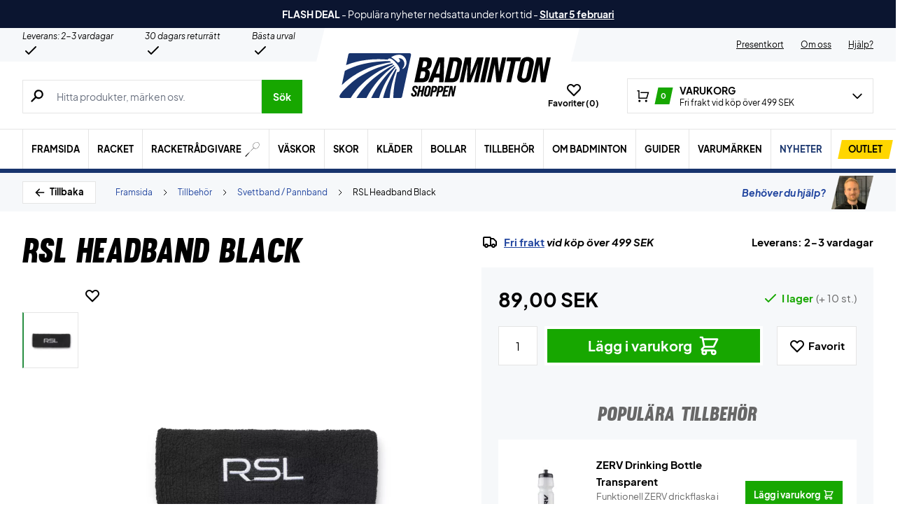

--- FILE ---
content_type: text/html; charset=UTF-8
request_url: https://badmintonshoppen.se/wp-admin/admin-ajax.php
body_size: -767
content:
{"wcStoreNonce":"181974d0fb"}

--- FILE ---
content_type: text/html; charset=UTF-8
request_url: https://badmintonshoppen.se/wp-admin/admin-ajax.php
body_size: 64
content:
		<div class="flex-row-reverse items-center hidden ml-4 space-x-3 text-xs lg:flex">
			<span class="ml-3">RSL Headband Black</span>
			<svg xmlns="http://www.w3.org/2000/svg" class="w-3 h-3" fill="none" viewBox="0 0 24 24" stroke="currentColor">
  				<path stroke-linecap="round" stroke-linejoin="round" stroke-width="2" d="M9 5l7 7-7 7" />
			</svg>

							<a class="text-link-blue" href="https://badmintonshoppen.se/kategori/tillbehor/svettband-pannband/">Svettband / Pannband</a>
				<svg xmlns="http://www.w3.org/2000/svg" class="w-3 h-3" fill="none" viewBox="0 0 24 24" stroke="currentColor">
					<path stroke-linecap="round" stroke-linejoin="round" stroke-width="2" d="M9 5l7 7-7 7" />
				</svg>
											<a class="text-link-blue" href="https://badmintonshoppen.se/kategori/tillbehor/">Tillbehör</a>
				<svg xmlns="http://www.w3.org/2000/svg" class="w-3 h-3" fill="none" viewBox="0 0 24 24" stroke="currentColor">
					<path stroke-linecap="round" stroke-linejoin="round" stroke-width="2" d="M9 5l7 7-7 7" />
				</svg>
										<a class="text-link-blue" href="https://badmintonshoppen.se">Framsida</a>
		</div>
        <div class="flex lg:hidden">
            <span class="mx-2 text-gray-300">|</span>
            <a class="flex items-center text-13 text-link-blue" href="https://badmintonshoppen.se/kategori/tillbehor/svettband-pannband/">
                <!-- <svg class="ml-1 h-4 w-4" xmlns="http://www.w3.org/2000/svg" class="w-5 h-5" viewBox="0 0 20 20" fill="currentColor">
  <path fill-rule="evenodd" d="M9.707 16.707a1 1 0 01-1.414 0l-6-6a1 1 0 010-1.414l6-6a1 1 0 011.414 1.414L5.414 9H17a1 1 0 110 2H5.414l4.293 4.293a1 1 0 010 1.414z" clip-rule="evenodd" />
</svg> -->
                <span class="pt-[2px]">Svettband / Pannband</span>
            </a>
        </div>
	    

--- FILE ---
content_type: text/html; charset=UTF-8
request_url: https://badmintonshoppen.se/wp-admin/admin-ajax.php
body_size: 24
content:
{"variations":[{"attributes":{"attribute_pa_strumpstorlek":"43-47"},"availability_html":"<p class=\"stock in-stock\">171 i lager<\/p>\n","backorders_allowed":false,"dimensions":{"length":"","width":"","height":""},"dimensions_html":"N\/A","display_price":149,"display_regular_price":149,"image":{"title":"ZERV-Performance-Socks-Long-3-pack-White_12goei","caption":"","url":"https:\/\/badmintonshoppen.se\/wp-content\/uploads\/2024\/09\/ZERV-Performance-Socks-Long-3-pack-White_12goei.jpg","alt":"ZERV-Performance-Socks-Long-3-pack-White_12goei","src":"https:\/\/badmintonshoppen.se\/wp-content\/uploads\/2024\/09\/ZERV-Performance-Socks-Long-3-pack-White_12goei-448x448.jpg","srcset":"https:\/\/badmintonshoppen.se\/wp-content\/uploads\/2024\/09\/ZERV-Performance-Socks-Long-3-pack-White_12goei-448x448.jpg 448w, https:\/\/badmintonshoppen.se\/wp-content\/uploads\/2024\/09\/ZERV-Performance-Socks-Long-3-pack-White_12goei-896x896.jpg 896w, https:\/\/badmintonshoppen.se\/wp-content\/uploads\/2024\/09\/ZERV-Performance-Socks-Long-3-pack-White_12goei-80x80.jpg 80w, https:\/\/badmintonshoppen.se\/wp-content\/uploads\/2024\/09\/ZERV-Performance-Socks-Long-3-pack-White_12goei-768x768.jpg 768w, https:\/\/badmintonshoppen.se\/wp-content\/uploads\/2024\/09\/ZERV-Performance-Socks-Long-3-pack-White_12goei-1536x1536.jpg 1536w, https:\/\/badmintonshoppen.se\/wp-content\/uploads\/2024\/09\/ZERV-Performance-Socks-Long-3-pack-White_12goei-600x600.jpg 600w, https:\/\/badmintonshoppen.se\/wp-content\/uploads\/2024\/09\/ZERV-Performance-Socks-Long-3-pack-White_12goei-480x480.jpg 480w, https:\/\/badmintonshoppen.se\/wp-content\/uploads\/2024\/09\/ZERV-Performance-Socks-Long-3-pack-White_12goei-160x160.jpg 160w, https:\/\/badmintonshoppen.se\/wp-content\/uploads\/2024\/09\/ZERV-Performance-Socks-Long-3-pack-White_12goei-840x840.jpg 840w, https:\/\/badmintonshoppen.se\/wp-content\/uploads\/2024\/09\/ZERV-Performance-Socks-Long-3-pack-White_12goei-224x224.jpg 224w, https:\/\/badmintonshoppen.se\/wp-content\/uploads\/2024\/09\/ZERV-Performance-Socks-Long-3-pack-White_12goei.jpg 1620w","sizes":"(max-width: 448px) 100vw, 448px","full_src":"https:\/\/badmintonshoppen.se\/wp-content\/uploads\/2024\/09\/ZERV-Performance-Socks-Long-3-pack-White_12goei.jpg","full_src_w":1620,"full_src_h":1620,"gallery_thumbnail_src":"https:\/\/badmintonshoppen.se\/wp-content\/uploads\/2024\/09\/ZERV-Performance-Socks-Long-3-pack-White_12goei-80x80.jpg","gallery_thumbnail_src_w":80,"gallery_thumbnail_src_h":80,"thumb_src":"https:\/\/badmintonshoppen.se\/wp-content\/uploads\/2024\/09\/ZERV-Performance-Socks-Long-3-pack-White_12goei-224x224.jpg","thumb_src_w":224,"thumb_src_h":224,"src_w":448,"src_h":448},"image_id":1300050075,"is_downloadable":false,"is_in_stock":true,"is_purchasable":true,"is_sold_individually":"no","is_virtual":false,"max_qty":171,"min_qty":1,"price_html":"","sku":"2211652037","variation_description":"","variation_id":1300050064,"variation_is_active":true,"variation_is_visible":true,"weight":"","weight_html":"N\/A"},{"attributes":{"attribute_pa_strumpstorlek":"39-42"},"availability_html":"<p class=\"stock in-stock\">10 i lager<\/p>\n","backorders_allowed":false,"dimensions":{"length":"","width":"","height":""},"dimensions_html":"N\/A","display_price":149,"display_regular_price":149,"image":{"title":"ZERV-Performance-Socks-Long-3-pack-White_12goei","caption":"","url":"https:\/\/badmintonshoppen.se\/wp-content\/uploads\/2024\/09\/ZERV-Performance-Socks-Long-3-pack-White_12goei.jpg","alt":"ZERV-Performance-Socks-Long-3-pack-White_12goei","src":"https:\/\/badmintonshoppen.se\/wp-content\/uploads\/2024\/09\/ZERV-Performance-Socks-Long-3-pack-White_12goei-448x448.jpg","srcset":"https:\/\/badmintonshoppen.se\/wp-content\/uploads\/2024\/09\/ZERV-Performance-Socks-Long-3-pack-White_12goei-448x448.jpg 448w, https:\/\/badmintonshoppen.se\/wp-content\/uploads\/2024\/09\/ZERV-Performance-Socks-Long-3-pack-White_12goei-896x896.jpg 896w, https:\/\/badmintonshoppen.se\/wp-content\/uploads\/2024\/09\/ZERV-Performance-Socks-Long-3-pack-White_12goei-80x80.jpg 80w, https:\/\/badmintonshoppen.se\/wp-content\/uploads\/2024\/09\/ZERV-Performance-Socks-Long-3-pack-White_12goei-768x768.jpg 768w, https:\/\/badmintonshoppen.se\/wp-content\/uploads\/2024\/09\/ZERV-Performance-Socks-Long-3-pack-White_12goei-1536x1536.jpg 1536w, https:\/\/badmintonshoppen.se\/wp-content\/uploads\/2024\/09\/ZERV-Performance-Socks-Long-3-pack-White_12goei-600x600.jpg 600w, https:\/\/badmintonshoppen.se\/wp-content\/uploads\/2024\/09\/ZERV-Performance-Socks-Long-3-pack-White_12goei-480x480.jpg 480w, https:\/\/badmintonshoppen.se\/wp-content\/uploads\/2024\/09\/ZERV-Performance-Socks-Long-3-pack-White_12goei-160x160.jpg 160w, https:\/\/badmintonshoppen.se\/wp-content\/uploads\/2024\/09\/ZERV-Performance-Socks-Long-3-pack-White_12goei-840x840.jpg 840w, https:\/\/badmintonshoppen.se\/wp-content\/uploads\/2024\/09\/ZERV-Performance-Socks-Long-3-pack-White_12goei-224x224.jpg 224w, https:\/\/badmintonshoppen.se\/wp-content\/uploads\/2024\/09\/ZERV-Performance-Socks-Long-3-pack-White_12goei.jpg 1620w","sizes":"(max-width: 448px) 100vw, 448px","full_src":"https:\/\/badmintonshoppen.se\/wp-content\/uploads\/2024\/09\/ZERV-Performance-Socks-Long-3-pack-White_12goei.jpg","full_src_w":1620,"full_src_h":1620,"gallery_thumbnail_src":"https:\/\/badmintonshoppen.se\/wp-content\/uploads\/2024\/09\/ZERV-Performance-Socks-Long-3-pack-White_12goei-80x80.jpg","gallery_thumbnail_src_w":80,"gallery_thumbnail_src_h":80,"thumb_src":"https:\/\/badmintonshoppen.se\/wp-content\/uploads\/2024\/09\/ZERV-Performance-Socks-Long-3-pack-White_12goei-224x224.jpg","thumb_src_w":224,"thumb_src_h":224,"src_w":448,"src_h":448},"image_id":1300050075,"is_downloadable":false,"is_in_stock":true,"is_purchasable":true,"is_sold_individually":"no","is_virtual":false,"max_qty":10,"min_qty":1,"price_html":"","sku":"2211652023","variation_description":"","variation_id":1300050065,"variation_is_active":true,"variation_is_visible":true,"weight":"","weight_html":"N\/A"}],"attributes":{"pa_strumpstorlek":{"options":[{"term_id":1805,"name":"39-42","slug":"39-42","term_group":0,"term_taxonomy_id":1805,"taxonomy":"pa_strumpstorlek","description":"","parent":0,"count":23,"filter":"raw"},{"term_id":1806,"name":"43-47","slug":"43-47","term_group":0,"term_taxonomy_id":1806,"taxonomy":"pa_strumpstorlek","description":"","parent":0,"count":20,"filter":"raw"}],"label":"Strumpstorlek"}}}